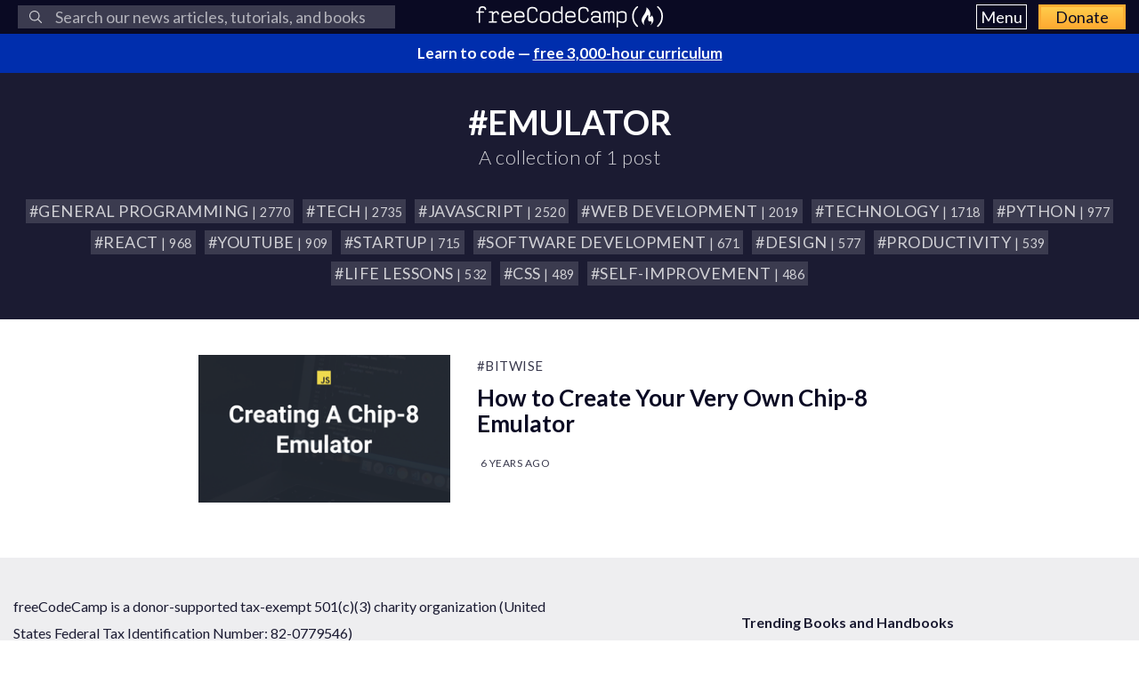

--- FILE ---
content_type: application/javascript; charset=utf-8
request_url: https://fundingchoicesmessages.google.com/f/AGSKWxXpEQKhfilL6C5lVxDwugGqTmkSVpMQ4ZlrBhknK6_NCJdogq8JcKFX5BM16lKY-0sxQzkLVmoa618owUHOHnt9wUnzE9ExR8dbrhn6eUXqeH0YAhkeb5NRM-7_o_36CkYIElxp0lPJuFjRPJa_4TMpc3p16I4nI_IV1jCsf5dIluTpBR8MaJktF2M8/__adwrap._adbox._ad3./topads2./oas/oas-
body_size: -1292
content:
window['8a95bd4c-8982-4516-8ba3-6b94712bde2c'] = true;